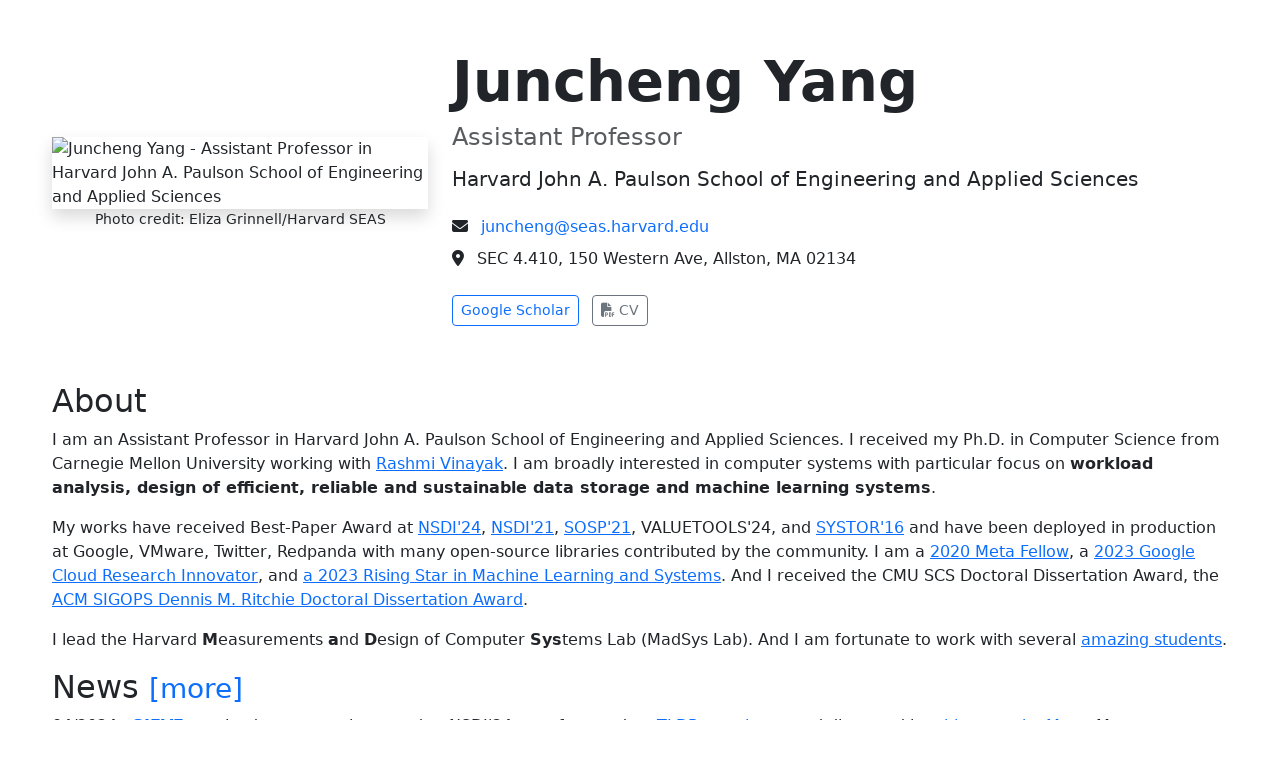

--- FILE ---
content_type: text/html; charset=utf-8
request_url: https://jasony.me/publications/cachelib.org
body_size: 6517
content:
<!doctype html>
<html lang="en">

<head>
  <meta charset="utf-8">
  <meta name="viewport" content="width=device-width, initial-scale=1, shrink-to-fit=no">
  <link rel="canonical" href="https://junchengyang.com" />

  <!-- Enhanced meta tags for SEO -->
  <meta name="description"
    content="Juncheng Yang - Assistant Professor at Harvard John A. Paulson School of Engineering and Applied Sciences. Research in storage systems, data management, and machine learning systems." />
  <meta name="keywords"
    content="Juncheng Yang, Harvard, Computer Science, Storage Systems, Cache, Machine Learning Systems, SIEVE, S3-FIFO, Segcache" />
  <meta name="author" content="Juncheng Yang" />
  <meta name="robots" content="index, follow" />

  <!-- Open Graph tags for social sharing -->
  <meta property="og:title"
    content="Juncheng Yang - Assistant Professor in Harvard John A. Paulson School of Engineering and Applied Sciences" />
  <meta property="og:description"
    content="Research in storage systems, data management, and machine learning systems." />
  <meta property="og:type" content="website" />
  <meta property="og:url" content="https://junchengyang.com" />
  <meta property="og:image" content="https://junchengyang.com/JunchengYang.jpg" />

  <!-- Twitter Card tags -->
  <meta name="twitter:card" content="summary_large_image" />
  <meta name="twitter:title"
    content="Juncheng Yang - Assistant Professor in Harvard John A. Paulson School of Engineering and Applied Sciences" />
  <meta name="twitter:description"
    content="Research in storage systems, data management, and machine learning systems." />
  <meta name="twitter:image" content="https://junchengyang.com/JunchengYang.jpg" />

  <!-- Preload critical resources -->
  <link rel="preload" href="https://fonts.googleapis.com/css2?family=Inter:wght@300;400;500;600;700&display=swap"
    as="style">
  <link rel="preload" href="css/main.css" as="style">

  <!-- Stylesheets -->
  <link href="https://cdn.jsdelivr.net/npm/bootstrap@5.3.3/dist/css/bootstrap.min.css" rel="stylesheet"
    integrity="sha384-QWTKZyjpPEjISv5WaRU9OFeRpok6YctnYmDr5pNlyT2bRjXh0JMhjY6hW+ALEwIH" crossorigin="anonymous">
  <link href="https://fonts.googleapis.com/css2?family=Inter:wght@300;400;500;600;700&display=swap" rel="stylesheet">
  <link href="css/main.css" rel="stylesheet">

  <!-- Font Awesome -->
  <link rel="stylesheet" href="https://cdnjs.cloudflare.com/ajax/libs/font-awesome/6.5.1/css/all.min.css"
    integrity="sha512-DTOQO9RWCH3ppGqcWaEA1BIZOC6xxalwEsw9c2QQeAIftl+Vegovlnee1c9QX4TctnWMn13TZye+giMm8e2LwA=="
    crossorigin="anonymous" referrerpolicy="no-referrer">

  <script src="script/main.js"></script>

  <!-- Favicon -->
  <link rel="icon" type="image/x-icon" href="/favicon.ico">

  <title>Juncheng Yang - Assistant Professor in Harvard John A. Paulson School of Engineering and Applied Sciences
  </title>
</head>


<body>
  <!-- Skip to main content link for accessibility -->
  <a href="#main-content" class="skip-link visually-hidden-focusable">Skip to main content</a>

  <div id="header"></div>

  <!-- Main content -->
  <main id="main-content" class="container mt-5" style="max-width: 1200px;">
    <!-- Hero Section -->
    <section class="hero-section mb-5">
      <div class="row align-items-center">
        <div class="col-lg-4 col-md-5 mb-4 mb-md-0">
          <div class="profile-image-container">
            <img class="img-fluid shadow" src="JunchengYang.jpg"
              alt="Juncheng Yang - Assistant Professor in Harvard John A. Paulson School of Engineering and Applied Sciences"
              width="300" height="300">
          </div>
          <p class="text-center small">Photo credit: Eliza Grinnell/Harvard SEAS</p>
        </div>
        <div class="col-lg-8 col-md-7">
          <div class="hero-content">
            <h1 class="display-4 fw-bold mb-2">Juncheng Yang</h1>
            <h2 class="h4 text-muted mb-3">Assistant Professor</h2>
            <h3 class="h5 mb-4">Harvard John A. Paulson School of Engineering and Applied Sciences</h3>

            <div class="contact-info mb-4">
              <p class="mb-2">
                <i class="fas fa-envelope me-2" aria-hidden="true"></i>
                <a href="mailto:juncheng@g.harvard.edu" class="text-decoration-none">juncheng@seas.harvard.edu</a>
              </p>
              <p class="mb-2">
                <i class="fas fa-map-marker-alt me-2" aria-hidden="true"></i>
                SEC 4.410, 150 Western Ave, Allston, MA 02134
              </p>
            </div>

            <div class="social-links">
              <a href="https://scholar.google.com/citations?user=P8HaQPoAAAAJ" target="_blank"
                class="btn btn-outline-primary btn-sm me-2 mb-2">
                <i class="ai ai-google-scholar" aria-hidden="true"></i> Google Scholar
                <span class="visually-hidden">(opens in new tab)</span>
              </a>
              <a href="CV.pdf" target="_blank" class="btn btn-outline-secondary btn-sm mb-2">
                <i class="fas fa-file-pdf" aria-hidden="true"></i> CV
                <span class="visually-hidden">(opens in new tab)</span>
              </a>
            </div>
          </div>
        </div>
      </div>
    </section>

    <!-- Content Sections -->
    <article class="content-sections">
      <!-- Introduction Section -->
      <section class="section" id="intro">
        <div class="row">
          <div class="col-12">
            <h2 class="section-title">About</h2>
            <div class="section-content">
              <p>I am an Assistant Professor in Harvard John A. Paulson School of Engineering and Applied Sciences. I
                received my Ph.D. in Computer Science from Carnegie Mellon University working with <a
                  href="https://www.cs.cmu.edu/~rvinayak">Rashmi Vinayak</a>.
                I am broadly interested in computer systems with particular focus on <strong>workload analysis,
                  design of efficient, reliable and sustainable data storage and machine learning systems</strong>.
                <!-- I design systems and tools to perform in-depth measurement and analysis to gain understanding of systems and algorithms in the
                real world. Leveraging insights from measurements, I design and build the next-gen storage systems and
                distributed machine learning systems.  -->
              </p>

              <p>My works have received Best-Paper Award at
                <a href="https://www.usenix.org/conferences/best-papers?taxonomy_vocabulary_1_tid=2024&title_1=NSDI"
                  target="_blank">NSDI'24</a>,
                <a href="https://www.usenix.org/conferences/best-papers?taxonomy_vocabulary_1_tid=2021&title_1=NSDI"
                  target="_blank">NSDI'21</a>,
                <a href="https://sosp2021.mpi-sws.org/awards.html" target="_blank">SOSP'21</a>,
                VALUETOOLS'24, and
                <a href="https://www.systor.org/2016/" target="_blank">SYSTOR'16</a>
                and have been deployed in production at Google, VMware, Twitter, Redpanda with many open-source
                libraries contributed by the community.

                <!-- My research has been sponsored by
                <a href="https://research.facebook.com/fellows/yang-juncheng/" target="_blank">Meta</a>,
                <a href="https://cloud.google.com/edu/researchers/innovators" target="_blank">Google Cloud</a>,
                and AWS. -->
                I am a <a href="https://research.facebook.com/fellows/" target="_blank">2020 Meta Fellow</a>,
                a <a href="https://cloud.google.com/edu/researchers/innovators?hl=en" target="_blank">2023 Google Cloud
                  Research Innovator</a>,
                and <a href="https://mlcommons.org/en/rising-stars-2023/" target="_blank">a 2023 Rising Star in Machine
                  Learning and Systems</a>. And I received the CMU SCS Doctoral Dissertation Award, the <a
                  href="https://www.sigops.org/awards/dmr/" target="_blank">ACM SIGOPS Dennis M. Ritchie Doctoral
                  Dissertation Award</a>.
              </p>
              <!-- <p> I lead the Harvard System Measurements and Design Lab (MadSys Lab). Our research focuses on building
                efficient, scalable, and robust systems for storage, data management, and machine learning.
              </p> -->
              <p> I lead the Harvard <strong>M</strong>easurements <strong>a</strong>nd <strong>D</strong>esign of
                Computer <strong>Sys</strong>tems Lab (MadSys Lab). And I am fortunate to work with several <a
                  href="students.html">amazing students</a>.
              </p>
            </div>
          </div>
        </div>
      </section>

      <!-- News Section -->
      <section class="section" id="news">
        <div class="row">
          <div class="col-12">
            <h2 class="section-title">
              News
              <small class="text-muted">
                <a href="news.html" target="_blank" class="text-decoration-none">[more]</a>
              </small>
            </h2>
            <div class="section-content">
              <div>
                <div>
                  <span class="news-date">04/2024 &nbsp;</span>
                  <a href="https://sievecache.com" target="_blank"><strong>SIEVE</strong></a> received a community award
                  at NSDI'24, was featured on <a href="https://tldr.tech/tech/2024-01-04" target="_blank">TLDR
                    newsletter</a> and discussed in <a href="https://brooker.co.za/blog/2023/12/15/sieve.html"
                    target="_blank">a blog post by Marc</a>. Many open-source libraries (in more than 12 languages) are
                  available on GitHub.
                </div>
                <div>
                  <span class="news-date">12/2023 &nbsp;</span>
                  <a href="https://s3fifo.com" target="_blank"><strong>S3-FIFO</strong></a> was discussed in <a
                    href="https://charap.co/winter-2023-2024-reading-group-papers/" target="_blank">Aleksey's Online
                    Reading Group</a>, covered by blogs in <a
                    href="https://amarchenko.dev/blog/2023-10-12-memory-cache/" target="_blank">English</a>, <a
                    href="https://mp.weixin.qq.com/s/vw7OnRLXS2xpxtmLnsQpVQ" target="_blank">Chinese</a>, <a
                    href="https://medium.com/rate-labs/%EC%96%B4%EB%96%A4-%EC%86%8C%EA%B0%80-%EC%9D%BC%EC%9D%84-%EB%8D%94-%EC%9E%98%ED%95%A9%EB%8B%88%EA%B9%8C-fifo%EA%B0%80-lru%EB%B3%B4%EB%8B%A4-%EB%82%AB%EC%8A%B5%EB%8B%88%EB%8B%A4%EC%9A%94-1a49b9060ce4"
                    target="_blank">Korean</a>, and <a href="https://tiisys.com/blog/2023/12/06/post-130211/2/"
                    target="_blank">Japanese</a>, used in <a
                    href="https://docs.google.com/document/d/1XX5ksgLVnkPE-dfeVDZPlv5NMbgxJqWmi13YEQt1t1o/edit#heading=h.k6znr7t8urvp"
                    target="_blank">UIUC CS525</a>, and implemented at Google, VMware, <a
                    href="https://github.com/redpanda-data/redpanda/pull/14759" target="_blank">Redpanda</a> and many
                  open-source libraries.
                </div>
              </div>
            </div>
          </div>
        </div>
      </section>

      <!-- Recruiting Section -->
      <section class="section" id="recruiting">
        <div class="alert alert-primary" role="alert">
          <p class="mb-0">
            <strong>I am looking for highly motivated students to join my lab.</strong> <br>
            Please read <a href="faq.html" target="_blank" class="alert-link">this page</a>
            if you are interested in working with me or asking for a recommendation letter.
          </p>
        </div>
      </section>

      <!-- Research Interests Section -->
      <section class="section" id="researchInterest">
        <div class="row">
          <div class="col-12">
            <h2 class="section-title">Research Areas and Interests</h2>
            <div class="section-content">
              <!-- making storage systems more sustainable, democratizing access to AI -->
              <p>Storage systems and machine learning systems with a focus on efficiency, scalability and robustness:
              </p>
              <ul class="research-areas">
                <li><strong>Efficient</strong> and <strong>scalable</strong> cache management systems
                  <ul>
                    <li>Measurement studies [<a href="publication/osdi20-twemcache.pdf" target="_blank">OSDI'20</a>, <a
                        href="publication/tos21-twemcache.pdf" target="_blank">TOS'21</a>][<a
                        href="publication/hotos23-qdlp.pdf" target="_blank">HotOS'23</a>]</li>
                    <li>New cache system designs [<a href="publication/nsdi21-segcache.pdf"
                        target="_blank">NSDI'21</a>][<a href="publication/sosp21-kangaroo.pdf"
                        target="_blank">SOSP'21</a>, <a href="publication/tos22-kangaroo.pdf"
                        target="_blank">TOS'22</a>][<a href="publication/eurosys23-frozenHot.pdf"
                        target="_blank">EuroSys'23</a>]</li>
                    <li>New replacement algorithm designs [<a href="publication/sosp23-s3fifo.pdf"
                        target="_blank">SOSP'23</a>][<a href="publication/nsdi24-sieve.pdf" target="_blank">NSDI'24</a>]
                    </li>
                  </ul>
                </li>
                <li><strong>Robust</strong> and <strong>reliable</strong> cache/storage management and machine learning
                  systems [<a href="publication/osdi20-pacemaker.pdf" target="_blank">OSDI'20</a>][<a
                    href="publication/nsdi22-c2dn.pdf" target="_blank">NSDI'22</a>][<a
                    href="publication/vldb23-dlrm.pdf" target="_blank">VLDB'23</a>]</li>
                <li>Application-Machine Learning co-design for systems (practical machine learning for systems) [<a
                    href="publication/fast23-glcache.pdf" target="_blank">FAST'23</a>][<a
                    href="publication/socc17-Mithril.pdf" target="_blank">SOCC'17</a>]</li>
                <li><strong>Performance optimization</strong> and sustainability of microservices and serverless
                  architecture [<a href="https://dl.acm.org/doi/abs/10.1145/3620678.3624787"
                    target="_blank">SOCC'23</a>]</li>
                <li>Reliable large model inference on wimpy hardware (system for machine learning)</li>
              </ul>
            </div>
          </div>
        </div>
      </section>

      <!-- Research Highlights Section -->
      <section class="section" id="researchHigh">
        <div class="row">
          <div class="col-12">
            <h2 class="section-title">Research Highlights</h2>
            <div class="section-content">
              <ul>
                <li>
                  <strong>SIEVE (NSDI'24)</strong>: the first cache eviction algorithm <strong>simpler</strong> than LRU
                  but yet more <strong>effective</strong> than state-of-the-art algorithms for web caches. Adopted by
                  software and systems such as <a
                    href="https://developer.android.com/reference/kotlin/androidx/collection/SieveCache">Android
                    API</a>, <a href="https://www.isc.org/blogs/2025-sieve/">BIND 9</a>, <a
                    href="https://github.com/codenotary/immudb/pull/1971">ImmuDB</a>, <a
                    href="https://github.com/pingcap/tidb/blob/master/pkg/infoschema/sieve.go">TiDB</a>, <a
                    href="https://docs.postgrest.org/en/latest/references/auth.html#jwt-cache">PostgREST</a>
                  <strong>Implemented in many open-source libraries</strong>, e.g., <a
                    href="https://github.com/opencoff/go-sieve" target="_blank">Golang</a>, <a
                    href="https://github.com/mfleming/sieve" target="_blank">Python</a>, <a
                    href="https://github.com/kurtextrem/js-sieve" target="_blank">JavaScript</a>, <a
                    href="https://crates.io/crates/sieve-cache" target="_blank">Rust</a>, <a
                    href="https://github.com/linux-china/sieve-cache" target="_blank">Java</a>, <a
                    href="https://github.com/nixberg/sieve-swift" target="_blank">Swift</a>, <a
                    href="https://github.com/thelibrarian/sieve_cache" target="_blank">Ruby</a>, <a
                    href="https://github.com/lost22git/sieve_cache" target="_blank">Nim</a>, and <a
                    href="https://github.com/tensorush/zig-sieve" target="_blank">Zig</a>. Find more details on <a
                    href="https://sieve-cache.com" target="_blank">SIEVE website</a>.
                </li>
                <li>
                  <strong>S3-FIFO (SOSP'23)</strong>: a simple and scalable cache eviction algorithm composed of only
                  FIFO queues. <strong>Implemented or deployed at companies</strong> including Google, VMware and <a
                    href="https://github.com/redpanda-data/redpanda/pull/14759" target="_blank">Redpanda</a>, and many
                  open-source libraries. Find more details on<a href="https://s3fifo.com" target="_blank">S3-FIFO
                    website</a>.
                </li>
                <li>
                  <strong>Segcache (NSDI'21)</strong>: received a <strong>community best-paper award, and deployed at
                    Twitter and Momento</strong>.
                </li>
              </ul>
            </div>
          </div>
        </div>
      </section>

      <!-- Video Section -->
      <section class="section" id="video">
        <div class="row">
          <div class="col-12">
            <h2 class="section-title">Video</h2>
            <div class="section-content text-center">
              <iframe width="560" height="315" src="https://www.youtube.com/embed/gy0NulOwpE8"
                title="YouTube video player" frameborder="0"
                allow="accelerometer; autoplay; clipboard-write; encrypted-media; gyroscope; picture-in-picture; web-share"
                allowfullscreen></iframe>
              <p class="mt-3">A video discussing some of our recent work and focus.</p>
            </div>
          </div>
        </div>
      </section>

      <!-- Bio Section -->
      <section class="section" id="bio">
        <div class="row">
          <div class="col-12">
            <h2 class="section-title">Bio</h2>
            <div class="section-content">
              <p>
                Juncheng Yang is an Assistant Professor in Harvard John A. Paulson School of Engineering and Applied
                Sciences.
                He received his Ph.D. in Computer Science from Carnegie Mellon University in 2024.
                His research
                interests
                broadly cover the efficiency, performance, reliability, and sustainability of large-scale data systems.
              </p>
              <p>
                Juncheng's works have received best paper awards at VALUETOOLS'24, NSDI'24, NSDI'21, SOSP'21, and
                SYSTOR'16. His OSDI'20 paper
                was recognized as one of the best storage papers at the conference and invited to ACM TOS'21. Juncheng
                received
                a Facebook Ph.D. Fellowship in 2020, was recognized as a Rising Star in machine learning and systems in
                2023,
                and a Google Cloud Research Innovator in 2023. His dissertation on designing efficient and scalable
                cache management systems received the ACM SIGOPS Dennis M. Ritchie Doctoral Dissertation Award.
              </p>
              <p>
                His works have been widely adopted. For example, S3-FIFO and SIEVE are adopted for production at Google,
                VMware, Redpanda, and several
                others, with
                over 60 open-source libraries and packages in 18 programming languages available on GitHub.
                Moreover, the open-source cache simulation library he created, libCacheSim, has been used by almost 100
                research
                institutes and companies.
              </p>
            </div>
          </div>
        </div>
      </section>
    </article>
  </main>

  <!-- Footer -->
  <div id="footer"></div>

  <!-- Scripts -->
  <script src="https://cdn.jsdelivr.net/npm/bootstrap@5.3.3/dist/js/bootstrap.bundle.min.js"
    integrity="sha384-YvpcrYf0tY3lHB60NNkmXc5s9fDVZLESaAA55NDzOxhy9GkcIdslK1eN7N6jIeHz"
    crossorigin="anonymous"></script>

  <!-- Analytics -->
  <!-- Cloudflare Web Analytics -->
  <script defer src='https://static.cloudflareinsights.com/beacon.min.js'
    data-cf-beacon='{"token": "73060116f5984852acd9226e1c20e0e0"}'></script>
  <!-- End Cloudflare Web Analytics -->

  <!-- StatCounter -->
  <script type="text/javascript">
    var sc_project = 10384898;
    var sc_invisible = 1;
    var sc_security = "2d9d418e";
    var scJsHost = (("https:" == document.location.protocol) ? "https://secure." : "http://www.");
    document.write("<sc" + "ript type='text/javascript' src='" + scJsHost + "statcounter.com/counter/counter.js'></" + "script>");
  </script>
  <!-- End StatCounter -->



  <script defer src="https://darkvisitors.com/tracker.js?project_key=f44cc202-a9fd-4825-879a-46a8d32b46d9"></script>

  <!-- Structured Data for SEO -->
  <script type="application/ld+json">
  {
    "@context": "https://schema.org",
    "@type": "Person",
    "name": "Juncheng Yang",
    "jobTitle": "Assistant Professor",
    "affiliation": {
      "@type": "Organization",
      "name": "Harvard University",
      "department": "Harvard John A. Paulson School of Engineering and Applied Sciences"
    },
    "url": "https://junchengyang.com",
    "email": "juncheng@g.harvard.edu",
    "image": "https://junchengyang.com/JunchengYang.jpg",
    "sameAs": [
      "https://scholar.google.com/citations?user=P8HaQPoAAAAJ",
      "https://github.com/1a1a11a",
      "https://www.linkedin.com/in/juncheng-yang-8b870661"
    ],
    "alumniOf": {
      "@type": "Organization",
      "name": "Carnegie Mellon University"
    },
    "knowsAbout": [
      "Storage Systems",
      "Data Management",
      "Machine Learning Systems",
      "Cache Management",
      "Distributed Systems"
    ]
  }
  </script>

<!-- Cloudflare Pages Analytics --><script defer src='https://static.cloudflareinsights.com/beacon.min.js' data-cf-beacon='{"token": "ce7cd28858004511a8cec88579192123"}'></script><!-- Cloudflare Pages Analytics --></body>

</html>

--- FILE ---
content_type: text/html; charset=utf-8
request_url: https://jasony.me/publications/script/main.js
body_size: 6093
content:
<!doctype html>
<html lang="en">

<head>
  <meta charset="utf-8">
  <meta name="viewport" content="width=device-width, initial-scale=1, shrink-to-fit=no">
  <link rel="canonical" href="https://junchengyang.com" />

  <!-- Enhanced meta tags for SEO -->
  <meta name="description"
    content="Juncheng Yang - Assistant Professor at Harvard John A. Paulson School of Engineering and Applied Sciences. Research in storage systems, data management, and machine learning systems." />
  <meta name="keywords"
    content="Juncheng Yang, Harvard, Computer Science, Storage Systems, Cache, Machine Learning Systems, SIEVE, S3-FIFO, Segcache" />
  <meta name="author" content="Juncheng Yang" />
  <meta name="robots" content="index, follow" />

  <!-- Open Graph tags for social sharing -->
  <meta property="og:title"
    content="Juncheng Yang - Assistant Professor in Harvard John A. Paulson School of Engineering and Applied Sciences" />
  <meta property="og:description"
    content="Research in storage systems, data management, and machine learning systems." />
  <meta property="og:type" content="website" />
  <meta property="og:url" content="https://junchengyang.com" />
  <meta property="og:image" content="https://junchengyang.com/JunchengYang.jpg" />

  <!-- Twitter Card tags -->
  <meta name="twitter:card" content="summary_large_image" />
  <meta name="twitter:title"
    content="Juncheng Yang - Assistant Professor in Harvard John A. Paulson School of Engineering and Applied Sciences" />
  <meta name="twitter:description"
    content="Research in storage systems, data management, and machine learning systems." />
  <meta name="twitter:image" content="https://junchengyang.com/JunchengYang.jpg" />

  <!-- Preload critical resources -->
  <link rel="preload" href="https://fonts.googleapis.com/css2?family=Inter:wght@300;400;500;600;700&display=swap"
    as="style">
  <link rel="preload" href="css/main.css" as="style">

  <!-- Stylesheets -->
  <link href="https://cdn.jsdelivr.net/npm/bootstrap@5.3.3/dist/css/bootstrap.min.css" rel="stylesheet"
    integrity="sha384-QWTKZyjpPEjISv5WaRU9OFeRpok6YctnYmDr5pNlyT2bRjXh0JMhjY6hW+ALEwIH" crossorigin="anonymous">
  <link href="https://fonts.googleapis.com/css2?family=Inter:wght@300;400;500;600;700&display=swap" rel="stylesheet">
  <link href="css/main.css" rel="stylesheet">

  <!-- Font Awesome -->
  <link rel="stylesheet" href="https://cdnjs.cloudflare.com/ajax/libs/font-awesome/6.5.1/css/all.min.css"
    integrity="sha512-DTOQO9RWCH3ppGqcWaEA1BIZOC6xxalwEsw9c2QQeAIftl+Vegovlnee1c9QX4TctnWMn13TZye+giMm8e2LwA=="
    crossorigin="anonymous" referrerpolicy="no-referrer">

  <script src="script/main.js"></script>

  <!-- Favicon -->
  <link rel="icon" type="image/x-icon" href="/favicon.ico">

  <title>Juncheng Yang - Assistant Professor in Harvard John A. Paulson School of Engineering and Applied Sciences
  </title>
</head>


<body>
  <!-- Skip to main content link for accessibility -->
  <a href="#main-content" class="skip-link visually-hidden-focusable">Skip to main content</a>

  <div id="header"></div>

  <!-- Main content -->
  <main id="main-content" class="container mt-5" style="max-width: 1200px;">
    <!-- Hero Section -->
    <section class="hero-section mb-5">
      <div class="row align-items-center">
        <div class="col-lg-4 col-md-5 mb-4 mb-md-0">
          <div class="profile-image-container">
            <img class="img-fluid shadow" src="JunchengYang.jpg"
              alt="Juncheng Yang - Assistant Professor in Harvard John A. Paulson School of Engineering and Applied Sciences"
              width="300" height="300">
          </div>
          <p class="text-center small">Photo credit: Eliza Grinnell/Harvard SEAS</p>
        </div>
        <div class="col-lg-8 col-md-7">
          <div class="hero-content">
            <h1 class="display-4 fw-bold mb-2">Juncheng Yang</h1>
            <h2 class="h4 text-muted mb-3">Assistant Professor</h2>
            <h3 class="h5 mb-4">Harvard John A. Paulson School of Engineering and Applied Sciences</h3>

            <div class="contact-info mb-4">
              <p class="mb-2">
                <i class="fas fa-envelope me-2" aria-hidden="true"></i>
                <a href="mailto:juncheng@g.harvard.edu" class="text-decoration-none">juncheng@seas.harvard.edu</a>
              </p>
              <p class="mb-2">
                <i class="fas fa-map-marker-alt me-2" aria-hidden="true"></i>
                SEC 4.410, 150 Western Ave, Allston, MA 02134
              </p>
            </div>

            <div class="social-links">
              <a href="https://scholar.google.com/citations?user=P8HaQPoAAAAJ" target="_blank"
                class="btn btn-outline-primary btn-sm me-2 mb-2">
                <i class="ai ai-google-scholar" aria-hidden="true"></i> Google Scholar
                <span class="visually-hidden">(opens in new tab)</span>
              </a>
              <a href="CV.pdf" target="_blank" class="btn btn-outline-secondary btn-sm mb-2">
                <i class="fas fa-file-pdf" aria-hidden="true"></i> CV
                <span class="visually-hidden">(opens in new tab)</span>
              </a>
            </div>
          </div>
        </div>
      </div>
    </section>

    <!-- Content Sections -->
    <article class="content-sections">
      <!-- Introduction Section -->
      <section class="section" id="intro">
        <div class="row">
          <div class="col-12">
            <h2 class="section-title">About</h2>
            <div class="section-content">
              <p>I am an Assistant Professor in Harvard John A. Paulson School of Engineering and Applied Sciences. I
                received my Ph.D. in Computer Science from Carnegie Mellon University working with <a
                  href="https://www.cs.cmu.edu/~rvinayak">Rashmi Vinayak</a>.
                I am broadly interested in computer systems with particular focus on <strong>workload analysis,
                  design of efficient, reliable and sustainable data storage and machine learning systems</strong>.
                <!-- I design systems and tools to perform in-depth measurement and analysis to gain understanding of systems and algorithms in the
                real world. Leveraging insights from measurements, I design and build the next-gen storage systems and
                distributed machine learning systems.  -->
              </p>

              <p>My works have received Best-Paper Award at
                <a href="https://www.usenix.org/conferences/best-papers?taxonomy_vocabulary_1_tid=2024&title_1=NSDI"
                  target="_blank">NSDI'24</a>,
                <a href="https://www.usenix.org/conferences/best-papers?taxonomy_vocabulary_1_tid=2021&title_1=NSDI"
                  target="_blank">NSDI'21</a>,
                <a href="https://sosp2021.mpi-sws.org/awards.html" target="_blank">SOSP'21</a>,
                VALUETOOLS'24, and
                <a href="https://www.systor.org/2016/" target="_blank">SYSTOR'16</a>
                and have been deployed in production at Google, VMware, Twitter, Redpanda with many open-source
                libraries contributed by the community.

                <!-- My research has been sponsored by
                <a href="https://research.facebook.com/fellows/yang-juncheng/" target="_blank">Meta</a>,
                <a href="https://cloud.google.com/edu/researchers/innovators" target="_blank">Google Cloud</a>,
                and AWS. -->
                I am a <a href="https://research.facebook.com/fellows/" target="_blank">2020 Meta Fellow</a>,
                a <a href="https://cloud.google.com/edu/researchers/innovators?hl=en" target="_blank">2023 Google Cloud
                  Research Innovator</a>,
                and <a href="https://mlcommons.org/en/rising-stars-2023/" target="_blank">a 2023 Rising Star in Machine
                  Learning and Systems</a>. And I received the CMU SCS Doctoral Dissertation Award, the <a
                  href="https://www.sigops.org/awards/dmr/" target="_blank">ACM SIGOPS Dennis M. Ritchie Doctoral
                  Dissertation Award</a>.
              </p>
              <!-- <p> I lead the Harvard System Measurements and Design Lab (MadSys Lab). Our research focuses on building
                efficient, scalable, and robust systems for storage, data management, and machine learning.
              </p> -->
              <p> I lead the Harvard <strong>M</strong>easurements <strong>a</strong>nd <strong>D</strong>esign of
                Computer <strong>Sys</strong>tems Lab (MadSys Lab). And I am fortunate to work with several <a
                  href="students.html">amazing students</a>.
              </p>
            </div>
          </div>
        </div>
      </section>

      <!-- News Section -->
      <section class="section" id="news">
        <div class="row">
          <div class="col-12">
            <h2 class="section-title">
              News
              <small class="text-muted">
                <a href="news.html" target="_blank" class="text-decoration-none">[more]</a>
              </small>
            </h2>
            <div class="section-content">
              <div>
                <div>
                  <span class="news-date">04/2024 &nbsp;</span>
                  <a href="https://sievecache.com" target="_blank"><strong>SIEVE</strong></a> received a community award
                  at NSDI'24, was featured on <a href="https://tldr.tech/tech/2024-01-04" target="_blank">TLDR
                    newsletter</a> and discussed in <a href="https://brooker.co.za/blog/2023/12/15/sieve.html"
                    target="_blank">a blog post by Marc</a>. Many open-source libraries (in more than 12 languages) are
                  available on GitHub.
                </div>
                <div>
                  <span class="news-date">12/2023 &nbsp;</span>
                  <a href="https://s3fifo.com" target="_blank"><strong>S3-FIFO</strong></a> was discussed in <a
                    href="https://charap.co/winter-2023-2024-reading-group-papers/" target="_blank">Aleksey's Online
                    Reading Group</a>, covered by blogs in <a
                    href="https://amarchenko.dev/blog/2023-10-12-memory-cache/" target="_blank">English</a>, <a
                    href="https://mp.weixin.qq.com/s/vw7OnRLXS2xpxtmLnsQpVQ" target="_blank">Chinese</a>, <a
                    href="https://medium.com/rate-labs/%EC%96%B4%EB%96%A4-%EC%86%8C%EA%B0%80-%EC%9D%BC%EC%9D%84-%EB%8D%94-%EC%9E%98%ED%95%A9%EB%8B%88%EA%B9%8C-fifo%EA%B0%80-lru%EB%B3%B4%EB%8B%A4-%EB%82%AB%EC%8A%B5%EB%8B%88%EB%8B%A4%EC%9A%94-1a49b9060ce4"
                    target="_blank">Korean</a>, and <a href="https://tiisys.com/blog/2023/12/06/post-130211/2/"
                    target="_blank">Japanese</a>, used in <a
                    href="https://docs.google.com/document/d/1XX5ksgLVnkPE-dfeVDZPlv5NMbgxJqWmi13YEQt1t1o/edit#heading=h.k6znr7t8urvp"
                    target="_blank">UIUC CS525</a>, and implemented at Google, VMware, <a
                    href="https://github.com/redpanda-data/redpanda/pull/14759" target="_blank">Redpanda</a> and many
                  open-source libraries.
                </div>
              </div>
            </div>
          </div>
        </div>
      </section>

      <!-- Recruiting Section -->
      <section class="section" id="recruiting">
        <div class="alert alert-primary" role="alert">
          <p class="mb-0">
            <strong>I am looking for highly motivated students to join my lab.</strong> <br>
            Please read <a href="faq.html" target="_blank" class="alert-link">this page</a>
            if you are interested in working with me or asking for a recommendation letter.
          </p>
        </div>
      </section>

      <!-- Research Interests Section -->
      <section class="section" id="researchInterest">
        <div class="row">
          <div class="col-12">
            <h2 class="section-title">Research Areas and Interests</h2>
            <div class="section-content">
              <!-- making storage systems more sustainable, democratizing access to AI -->
              <p>Storage systems and machine learning systems with a focus on efficiency, scalability and robustness:
              </p>
              <ul class="research-areas">
                <li><strong>Efficient</strong> and <strong>scalable</strong> cache management systems
                  <ul>
                    <li>Measurement studies [<a href="publication/osdi20-twemcache.pdf" target="_blank">OSDI'20</a>, <a
                        href="publication/tos21-twemcache.pdf" target="_blank">TOS'21</a>][<a
                        href="publication/hotos23-qdlp.pdf" target="_blank">HotOS'23</a>]</li>
                    <li>New cache system designs [<a href="publication/nsdi21-segcache.pdf"
                        target="_blank">NSDI'21</a>][<a href="publication/sosp21-kangaroo.pdf"
                        target="_blank">SOSP'21</a>, <a href="publication/tos22-kangaroo.pdf"
                        target="_blank">TOS'22</a>][<a href="publication/eurosys23-frozenHot.pdf"
                        target="_blank">EuroSys'23</a>]</li>
                    <li>New replacement algorithm designs [<a href="publication/sosp23-s3fifo.pdf"
                        target="_blank">SOSP'23</a>][<a href="publication/nsdi24-sieve.pdf" target="_blank">NSDI'24</a>]
                    </li>
                  </ul>
                </li>
                <li><strong>Robust</strong> and <strong>reliable</strong> cache/storage management and machine learning
                  systems [<a href="publication/osdi20-pacemaker.pdf" target="_blank">OSDI'20</a>][<a
                    href="publication/nsdi22-c2dn.pdf" target="_blank">NSDI'22</a>][<a
                    href="publication/vldb23-dlrm.pdf" target="_blank">VLDB'23</a>]</li>
                <li>Application-Machine Learning co-design for systems (practical machine learning for systems) [<a
                    href="publication/fast23-glcache.pdf" target="_blank">FAST'23</a>][<a
                    href="publication/socc17-Mithril.pdf" target="_blank">SOCC'17</a>]</li>
                <li><strong>Performance optimization</strong> and sustainability of microservices and serverless
                  architecture [<a href="https://dl.acm.org/doi/abs/10.1145/3620678.3624787"
                    target="_blank">SOCC'23</a>]</li>
                <li>Reliable large model inference on wimpy hardware (system for machine learning)</li>
              </ul>
            </div>
          </div>
        </div>
      </section>

      <!-- Research Highlights Section -->
      <section class="section" id="researchHigh">
        <div class="row">
          <div class="col-12">
            <h2 class="section-title">Research Highlights</h2>
            <div class="section-content">
              <ul>
                <li>
                  <strong>SIEVE (NSDI'24)</strong>: the first cache eviction algorithm <strong>simpler</strong> than LRU
                  but yet more <strong>effective</strong> than state-of-the-art algorithms for web caches. Adopted by
                  software and systems such as <a
                    href="https://developer.android.com/reference/kotlin/androidx/collection/SieveCache">Android
                    API</a>, <a href="https://www.isc.org/blogs/2025-sieve/">BIND 9</a>, <a
                    href="https://github.com/codenotary/immudb/pull/1971">ImmuDB</a>, <a
                    href="https://github.com/pingcap/tidb/blob/master/pkg/infoschema/sieve.go">TiDB</a>, <a
                    href="https://docs.postgrest.org/en/latest/references/auth.html#jwt-cache">PostgREST</a>
                  <strong>Implemented in many open-source libraries</strong>, e.g., <a
                    href="https://github.com/opencoff/go-sieve" target="_blank">Golang</a>, <a
                    href="https://github.com/mfleming/sieve" target="_blank">Python</a>, <a
                    href="https://github.com/kurtextrem/js-sieve" target="_blank">JavaScript</a>, <a
                    href="https://crates.io/crates/sieve-cache" target="_blank">Rust</a>, <a
                    href="https://github.com/linux-china/sieve-cache" target="_blank">Java</a>, <a
                    href="https://github.com/nixberg/sieve-swift" target="_blank">Swift</a>, <a
                    href="https://github.com/thelibrarian/sieve_cache" target="_blank">Ruby</a>, <a
                    href="https://github.com/lost22git/sieve_cache" target="_blank">Nim</a>, and <a
                    href="https://github.com/tensorush/zig-sieve" target="_blank">Zig</a>. Find more details on <a
                    href="https://sieve-cache.com" target="_blank">SIEVE website</a>.
                </li>
                <li>
                  <strong>S3-FIFO (SOSP'23)</strong>: a simple and scalable cache eviction algorithm composed of only
                  FIFO queues. <strong>Implemented or deployed at companies</strong> including Google, VMware and <a
                    href="https://github.com/redpanda-data/redpanda/pull/14759" target="_blank">Redpanda</a>, and many
                  open-source libraries. Find more details on<a href="https://s3fifo.com" target="_blank">S3-FIFO
                    website</a>.
                </li>
                <li>
                  <strong>Segcache (NSDI'21)</strong>: received a <strong>community best-paper award, and deployed at
                    Twitter and Momento</strong>.
                </li>
              </ul>
            </div>
          </div>
        </div>
      </section>

      <!-- Video Section -->
      <section class="section" id="video">
        <div class="row">
          <div class="col-12">
            <h2 class="section-title">Video</h2>
            <div class="section-content text-center">
              <iframe width="560" height="315" src="https://www.youtube.com/embed/gy0NulOwpE8"
                title="YouTube video player" frameborder="0"
                allow="accelerometer; autoplay; clipboard-write; encrypted-media; gyroscope; picture-in-picture; web-share"
                allowfullscreen></iframe>
              <p class="mt-3">A video discussing some of our recent work and focus.</p>
            </div>
          </div>
        </div>
      </section>

      <!-- Bio Section -->
      <section class="section" id="bio">
        <div class="row">
          <div class="col-12">
            <h2 class="section-title">Bio</h2>
            <div class="section-content">
              <p>
                Juncheng Yang is an Assistant Professor in Harvard John A. Paulson School of Engineering and Applied
                Sciences.
                He received his Ph.D. in Computer Science from Carnegie Mellon University in 2024.
                His research
                interests
                broadly cover the efficiency, performance, reliability, and sustainability of large-scale data systems.
              </p>
              <p>
                Juncheng's works have received best paper awards at VALUETOOLS'24, NSDI'24, NSDI'21, SOSP'21, and
                SYSTOR'16. His OSDI'20 paper
                was recognized as one of the best storage papers at the conference and invited to ACM TOS'21. Juncheng
                received
                a Facebook Ph.D. Fellowship in 2020, was recognized as a Rising Star in machine learning and systems in
                2023,
                and a Google Cloud Research Innovator in 2023. His dissertation on designing efficient and scalable
                cache management systems received the ACM SIGOPS Dennis M. Ritchie Doctoral Dissertation Award.
              </p>
              <p>
                His works have been widely adopted. For example, S3-FIFO and SIEVE are adopted for production at Google,
                VMware, Redpanda, and several
                others, with
                over 60 open-source libraries and packages in 18 programming languages available on GitHub.
                Moreover, the open-source cache simulation library he created, libCacheSim, has been used by almost 100
                research
                institutes and companies.
              </p>
            </div>
          </div>
        </div>
      </section>
    </article>
  </main>

  <!-- Footer -->
  <div id="footer"></div>

  <!-- Scripts -->
  <script src="https://cdn.jsdelivr.net/npm/bootstrap@5.3.3/dist/js/bootstrap.bundle.min.js"
    integrity="sha384-YvpcrYf0tY3lHB60NNkmXc5s9fDVZLESaAA55NDzOxhy9GkcIdslK1eN7N6jIeHz"
    crossorigin="anonymous"></script>

  <!-- Analytics -->
  <!-- Cloudflare Web Analytics -->
  <script defer src='https://static.cloudflareinsights.com/beacon.min.js'
    data-cf-beacon='{"token": "73060116f5984852acd9226e1c20e0e0"}'></script>
  <!-- End Cloudflare Web Analytics -->

  <!-- StatCounter -->
  <script type="text/javascript">
    var sc_project = 10384898;
    var sc_invisible = 1;
    var sc_security = "2d9d418e";
    var scJsHost = (("https:" == document.location.protocol) ? "https://secure." : "http://www.");
    document.write("<sc" + "ript type='text/javascript' src='" + scJsHost + "statcounter.com/counter/counter.js'></" + "script>");
  </script>
  <!-- End StatCounter -->



  <script defer src="https://darkvisitors.com/tracker.js?project_key=f44cc202-a9fd-4825-879a-46a8d32b46d9"></script>

  <!-- Structured Data for SEO -->
  <script type="application/ld+json">
  {
    "@context": "https://schema.org",
    "@type": "Person",
    "name": "Juncheng Yang",
    "jobTitle": "Assistant Professor",
    "affiliation": {
      "@type": "Organization",
      "name": "Harvard University",
      "department": "Harvard John A. Paulson School of Engineering and Applied Sciences"
    },
    "url": "https://junchengyang.com",
    "email": "juncheng@g.harvard.edu",
    "image": "https://junchengyang.com/JunchengYang.jpg",
    "sameAs": [
      "https://scholar.google.com/citations?user=P8HaQPoAAAAJ",
      "https://github.com/1a1a11a",
      "https://www.linkedin.com/in/juncheng-yang-8b870661"
    ],
    "alumniOf": {
      "@type": "Organization",
      "name": "Carnegie Mellon University"
    },
    "knowsAbout": [
      "Storage Systems",
      "Data Management",
      "Machine Learning Systems",
      "Cache Management",
      "Distributed Systems"
    ]
  }
  </script>

<!-- Cloudflare Pages Analytics --><script defer src='https://static.cloudflareinsights.com/beacon.min.js' data-cf-beacon='{"token": "ce7cd28858004511a8cec88579192123"}'></script><!-- Cloudflare Pages Analytics --></body>

</html>